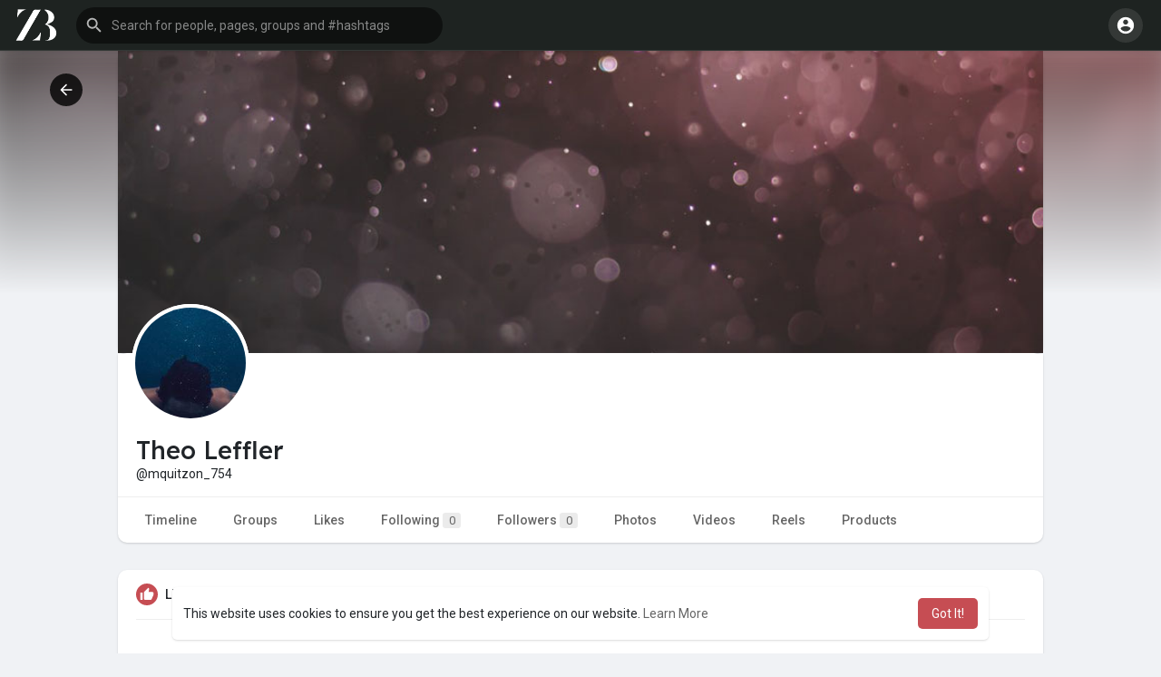

--- FILE ---
content_type: text/css
request_url: https://zimbuddy.com//themes/wondertag/stylesheet/website_mode/linkedin.css?version=4.3.4
body_size: 488
content:
/*Open to Work Badge*/
.wo_open_job_badge {height: 17px;border-radius: 3px;background-color: #2196f3;display: inline-block;color: #ffffff;text-align: center;line-height: 14px;padding: 0 3px;}
.wo_user_profile .event-info-cont-small h3 .wo_open_job_badge {vertical-align: middle;line-height: 19px;}

/*Open to Work Button*/
.tag_open_to_job {display: inline-block;border: 1px solid #ddd;padding: 12px;border-radius: 10px;margin: 15px 0 2px;}
.tag_open_to_job input {display: none;}
.tag_open_to_job label {margin: 0;cursor: pointer;border-radius: 2em;background-color: rgb(0 0 0 / 6%);padding: 3px 10px;}
.tag_open_to_job label svg {margin-top: -3px;}

/*Job blocks*/
.wo_job_detail_block {margin-bottom: 20px;position: relative;}
.wo_job_detail_block_title {display: flex;align-items: center;justify-content: space-between;padding-bottom: 5px;}
.wo_job_detail_block_title .btn {border: 0;width: 35px;height: 35px;line-height: 35px;padding: 0;border-radius: 50%;}
.wo_job_detail_item {display: flex;font-family: 'Roboto', sans-serif;padding: 12px 0;position: relative;z-index: 1;}
.wo_job_detail_item svg {flex: 0 0 auto;width: 16px;height: 16px;margin-top: 2px;}
.wo_job_detail_item h4 {margin: 0;font-size: 12px;text-transform: uppercase;letter-spacing: 0.4px;word-spacing: 1px;position: relative;display: inline;padding: 0 0 3px;}
.wo_job_detail_item h4:after {content: '';width: 75%;height: 1.9px;position: absolute;bottom: 0;left: 0;background-color: currentColor;opacity: 0.5;}
.wo_job_detail_item p {margin: 4px 0 0;}

/*Experience*/
.wo_job_experience {display: flex;font-family: 'Roboto', sans-serif;padding: 12px 0 2px;}
.wo_job_experience:last-child {border: 0;}
.wo_job_experience .avatar {width: 50px;height: 50px;flex: 0 0 auto;}
.wo_job_experience .avatar img {width: 100%;height: 100%;}
.wo_job_experience .avatar.bg {text-align: center;line-height: 49px;background-color: rgb(0 0 0 / 8%);}
.wo_job_experience_info .title {font-size: 15px;line-height: 20px;margin: 0;}
.wo_job_experience_info .sub-title {margin: 0 0 2px;}
.wo_job_experience_info hr {margin: 11px 0 !important;}
.wo_job_experience_info .bold {font-weight: 500 !important;}
.wo_job_experience_info .btn {line-height: 28px;font-size: 13px;letter-spacing: 0.3px;margin-top: 6px;}

/*certificate*/
.wo_job_certificate .wo_job_experience_info .title {font-size: 18px;margin: 0 0 3px;}

/*skills*/
.wo_job_detail_skill {margin: 15px 0;}
.wo_job_detail_skill .btn-default {padding: 6px 15px;border-radius: 2em;font-family: 'Roboto', sans-serif;}

/*Language Result*/
.languages_result.dropdown-menu {left: 0 !important;right: 0 !important;width: 100%;overflow-y: auto;max-height: 300px;top: auto;bottom: 56px;display: block;}
.languages_result.dropdown-menu:empty {display: none;}
.languages_result.dropdown-menu p {padding: 6px 15px;margin: 0;cursor: pointer;}

/*Search*/
.wo_job_search_tabs input {display: none;}
.wo_job_search_tabs label {margin: 0;}
.wo_job_search_tabs label a {margin: 0;line-height: normal;height: auto;font-weight: 500;font-size: 13px;border-radius: 2em;letter-spacing: 0.3px;display: block;padding: 3px 12px;cursor: pointer;}
.wo_job_search_tabs input:checked+label a {background-color: #fff;color: #000;-webkit-box-shadow: 0 2px 3px rgb(0 0 0 / 15%);box-shadow: 0 2px 3px rgb(0 0 0 / 15%);}
.wo_job_search_page .wo_job_experience {padding: 5px;}